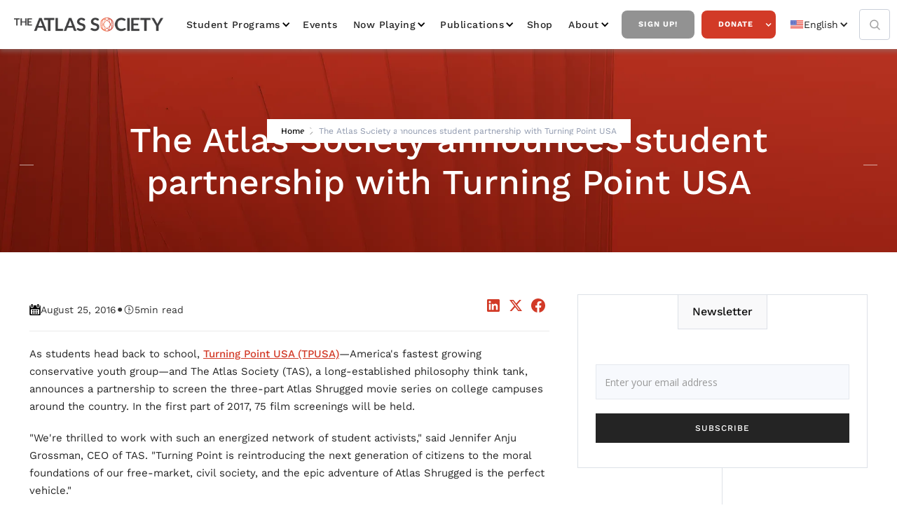

--- FILE ---
content_type: text/html
request_url: https://www.atlassociety.org/post/the-atlas-society-announces-student-partnership-with-turning-point-usa
body_size: 14436
content:
<!DOCTYPE html><!-- Last Published: Wed Jan 14 2026 17:30:34 GMT+0000 (Coordinated Universal Time) --><html data-wf-domain="www.atlassociety.org" data-wf-page="6227788fe765316550c8586b" data-wf-site="5e9494215713f67c21b33cab" lang="en-US" data-wf-collection="6227788fe765315de7c85915" data-wf-item-slug="the-atlas-society-announces-student-partnership-with-turning-point-usa"><head><meta charset="utf-8"/><title>The Atlas Society announces student partnership with Turning Point USA,  The Atlas Society | Ayn Rand, Objectivism, Atlas Shrugged</title><link rel="alternate" hrefLang="x-default" href="https://www.atlassociety.org/post/the-atlas-society-announces-student-partnership-with-turning-point-usa"/><link rel="alternate" hrefLang="en-US" href="https://www.atlassociety.org/post/the-atlas-society-announces-student-partnership-with-turning-point-usa"/><link rel="alternate" hrefLang="es" href="https://www.atlassociety.org/es/post/the-atlas-society-announces-student-partnership-with-turning-point-usa"/><link rel="alternate" hrefLang="pt" href="https://www.atlassociety.org/pt/post/the-atlas-society-announces-student-partnership-with-turning-point-usa"/><link rel="alternate" hrefLang="fr" href="https://www.atlassociety.org/fr/post/the-atlas-society-announces-student-partnership-with-turning-point-usa"/><link rel="alternate" hrefLang="de" href="https://www.atlassociety.org/de/post/the-atlas-society-announces-student-partnership-with-turning-point-usa"/><link rel="alternate" hrefLang="ar" href="https://www.atlassociety.org/ar/post/the-atlas-society-announces-student-partnership-with-turning-point-usa"/><meta content="As students head back to school, Turning Point USA (TPUSA)—America&#x27;s fastest growing conservative youth group—and The Atlas Society (TAS)..." name="description"/><meta content="The Atlas Society announces student partnership with Turning Point USA,  The Atlas Society | Ayn Rand, Objectivism, Atlas Shrugged" property="og:title"/><meta content="As students head back to school, Turning Point USA (TPUSA)—America&#x27;s fastest growing conservative youth group—and The Atlas Society (TAS)..." property="og:description"/><meta content="https://cdn.prod.website-files.com/5e94942247047e79b85db6b3/63b9aa81cfc084fc995d2129_5f05c02af0081e6aff8feacc-turning-point-copy.webp" property="og:image"/><meta content="The Atlas Society announces student partnership with Turning Point USA,  The Atlas Society | Ayn Rand, Objectivism, Atlas Shrugged" property="twitter:title"/><meta content="As students head back to school, Turning Point USA (TPUSA)—America&#x27;s fastest growing conservative youth group—and The Atlas Society (TAS)..." property="twitter:description"/><meta content="https://cdn.prod.website-files.com/5e94942247047e79b85db6b3/63b9aa81cfc084fc995d2129_5f05c02af0081e6aff8feacc-turning-point-copy.webp" property="twitter:image"/><meta property="og:type" content="website"/><meta content="summary_large_image" name="twitter:card"/><meta content="width=device-width, initial-scale=1" name="viewport"/><link href="https://cdn.prod.website-files.com/5e9494215713f67c21b33cab/css/the-atlas-society.webflow.shared.1dfa69178.min.css" rel="stylesheet" type="text/css" integrity="sha384-HfppF4soGbrKimPj43fNoPkBJs7YUphqK/q264UDlYELiL4BAuTuA4lGgEnxHeO7" crossorigin="anonymous"/><link href="https://fonts.googleapis.com" rel="preconnect"/><link href="https://fonts.gstatic.com" rel="preconnect" crossorigin="anonymous"/><script src="https://ajax.googleapis.com/ajax/libs/webfont/1.6.26/webfont.js" type="text/javascript"></script><script type="text/javascript">WebFont.load({  google: {    families: ["Open Sans:300,300italic,400,400italic,600,600italic,700,700italic,800,800italic","Montserrat:100,100italic,200,200italic,300,300italic,400,400italic,500,500italic,600,600italic,700,700italic,800,800italic,900,900italic","Lato:100,100italic,300,300italic,400,400italic,700,700italic,900,900italic"]  }});</script><script type="text/javascript">!function(o,c){var n=c.documentElement,t=" w-mod-";n.className+=t+"js",("ontouchstart"in o||o.DocumentTouch&&c instanceof DocumentTouch)&&(n.className+=t+"touch")}(window,document);</script><link href="https://cdn.prod.website-files.com/5e9494215713f67c21b33cab/5e94c2ebc73f8f065cc958f5_Fav%20Copy%2064.png" rel="shortcut icon" type="image/x-icon"/><link href="https://cdn.prod.website-files.com/5e9494215713f67c21b33cab/5e94c2ef8d9e676fb0caae48_Thumb%20Copy%2063.jpg" rel="apple-touch-icon"/><link href="https://www.atlassociety.org/post/the-atlas-society-announces-student-partnership-with-turning-point-usa" rel="canonical"/><script type="text/javascript">!function(f,b,e,v,n,t,s){if(f.fbq)return;n=f.fbq=function(){n.callMethod?n.callMethod.apply(n,arguments):n.queue.push(arguments)};if(!f._fbq)f._fbq=n;n.push=n;n.loaded=!0;n.version='2.0';n.agent='plwebflow';n.queue=[];t=b.createElement(e);t.async=!0;t.src=v;s=b.getElementsByTagName(e)[0];s.parentNode.insertBefore(t,s)}(window,document,'script','https://connect.facebook.net/en_US/fbevents.js');fbq('init', '2463781383788428');fbq('track', 'PageView');</script><!-- Google Tag Manager -->
<script>(function(w,d,s,l,i){w[l]=w[l]||[];w[l].push({'gtm.start':
new Date().getTime(),event:'gtm.js'});var f=d.getElementsByTagName(s)[0],
j=d.createElement(s),dl=l!='dataLayer'?'&l='+l:'';j.async=true;j.src=
'https://www.googletagmanager.com/gtm.js?id='+i+dl;f.parentNode.insertBefore(j,f);
})(window,document,'script','dataLayer','GTM-NRHTDW99');</script>
<!-- End Google Tag Manager -->

<!-- Google Tag Manager -->
<script>(function(w,d,s,l,i){w[l]=w[l]||[];w[l].push({'gtm.start':
new Date().getTime(),event:'gtm.js'});var f=d.getElementsByTagName(s)[0],
j=d.createElement(s),dl=l!='dataLayer'?'&l='+l:'';j.async=true;j.src=
'https://www.googletagmanager.com/gtm.js?id='+i+dl;f.parentNode.insertBefore(j,f);
})(window,document,'script','dataLayer','GTM-5BWKT7Q');</script>
<!-- End Google Tag Manager -->
  
  <!--zapier tracking paypal to google analytics-->
  <script type="text/javascript">
function _uGC(l,n,s) {
if (!l || l=="" || !n || n=="" || !s || s=="") return "-";
var i,i2,i3,c="-";
i=l.indexOf(n);
i3=n.indexOf("=")+1;
if (i > -1) {
i2=l.indexOf(s,i); if (i2 < 0) { i2=l.length; }
c=l.substring((i+i3),i2);
}
return c;
}
var uaGaCkVal= _uGC(document.cookie, '_ga=', ';');
var uaGaCkValArray= uaGaCkVal.split('.');
var uaUIDVal="";
var gacid="";
if(uaGaCkValArray.length==4) {
uaUIDVal=uaGaCkValArray[2] + "." + uaGaCkValArray[3];
gacid='=' + uaUIDVal.replace(/%2F/g,"-");
}
else {
uaUIDVal="";
gacid="";
}
var myNewValue = gacid;
</script>
  <!--end zapier tracking--> 

  <meta property="fb:app_id" content="238693879961118" />  

<meta name="google-site-verification" content="HGdt6wq7WVf8Nn4UjHGCCN1BcB9TN5B6sqdKdpZQrJc" />

<script type="text/javascript" async src="https://pm.geniusmonkey.com/gm.js?id=1028351271&z=1"></script>

<!-- Start AdRoll pixel -->
<script type="text/javascript">
    adroll_adv_id = "AD6TZNADWJDCPNDSH3BY5M";
    adroll_pix_id = "LEXPW4TOYJDS5AJHJVYQ6N";
    adroll_version = "2.0";

    (function(w, d, e, o, a) {
        w.__adroll_loaded = true;
        w.adroll = w.adroll || [];
        w.adroll.f = [ 'setProperties', 'identify', 'track' ];
        var roundtripUrl = "https://s.adroll.com/j/" + adroll_adv_id
                + "/roundtrip.js";
        for (a = 0; a < w.adroll.f.length; a++) {
            w.adroll[w.adroll.f[a]] = w.adroll[w.adroll.f[a]] || (function(n) {
                return function() {
                    w.adroll.push([ n, arguments ])
                }
            })(w.adroll.f[a])
        }

        e = d.createElement('script');
        o = d.getElementsByTagName('script')[0];
        e.async = 1;
        e.src = roundtripUrl;
        o.parentNode.insertBefore(e, o);
    })(window, document);
    adroll.track("pageView");
</script>
<!-- End AdRoll pixel -->

<link rel="stylesheet" href="https://use.typekit.net/fwd6mbz.css">
<style>
  .effra {
    font-family:"effra";
    font-style:normal;
    font-weight:400;
    font-stretch:normal;
  }
  .effra-italic {
    font-family:"effra";
    font-style:italic;
    font-weight:400;
    font-stretch:normal;
  }
  .effra-bold {
    font-family:"effra";
    font-style:normal;
    font-weight:700;
    font-stretch:normal;
  }
  .effra-bold-italic {
    font-family:"effra";
    font-style:italic;
    font-weight:700;
    font-stretch:normal;
  }
</style><!-- Flowbase Booster [Social Share] -->
<script src="https://cdn.jsdelivr.net/npm/@flowbase-co/boosters-social-share@1/dist/social-share.min.js" type="text/javascript"></script>

<script src="https://tools.refokus.com/time-to-read.js"></script>
</head><body><div class="nav-group-wrap"><div class="nav-atlas"><div data-collapse="medium" data-animation="default" data-duration="400" data-easing="ease" data-easing2="ease" role="banner" class="navbar-2 w-nav"><div class="nav"><div class="nav-wrapper w-container"><a href="/?r=0" class="brand-link w-nav-brand"><img src="https://cdn.prod.website-files.com/5e9494215713f67c21b33cab/5e94959f23b7f97d18ab25f1_atlas-logo.webp" width="229" alt="The Atlas Society Logo" loading="lazy"/></a><nav role="navigation" class="nav-menu-3 w-nav-menu"><div data-hover="true" data-delay="0" class="nav-dropdown w-dropdown"><div class="nav-link-2 dropdown w-dropdown-toggle"><div class="chevron-2 w-icon-dropdown-toggle"></div><div><a href="/student-programs" class="nav-drop-link">Student Programs</a></div></div><nav class="navigation-dropdown w-dropdown-list"><div class="dropdown-pointer"><div class="dropdown-wrapper"><a href="/galts-gulch-2026" class="dropdown-link link-03 w-inline-block"><div class="nav-content-wrap"><div class="dropdown-title">Galt&#x27;s Gulch</div></div></a><a href="/student-programs/bring-us-to-your-campus" class="dropdown-link link-03 w-inline-block"><div class="nav-content-wrap"><div class="dropdown-title">Bring Us to Your Campus</div></div></a><a href="/student-programs/atlas-intellectuals" class="dropdown-link link-03 w-inline-block"><div class="nav-content-wrap"><div class="dropdown-title">Atlas Intellectuals</div></div></a><a href="/student-programs/activism-kits" class="dropdown-link link-03 w-inline-block"><div class="nav-content-wrap"><div class="dropdown-title">Activism Kits</div></div></a></div><div class="pointer"></div></div></nav></div><a href="/events" class="nav-link-2">Events</a><div data-hover="true" data-delay="0" class="nav-dropdown w-dropdown"><div class="nav-link-2 dropdown w-dropdown-toggle"><div class="chevron-2 w-icon-dropdown-toggle"></div><div><a href="/media/now-playing" class="nav-drop-link">Now Playing</a></div></div><nav class="navigation-dropdown w-dropdown-list"><div class="dropdown-pointer"><div class="dropdown-wrapper"><a href="/media/now-playing" class="dropdown-link link-03 w-inline-block"><div class="nav-content-wrap"><div class="dropdown-title">All Videos</div></div></a><div class="w-dyn-list"><div role="list" class="w-dyn-items"><div role="listitem" class="w-dyn-item"><a href="/video-series/ai-animated-videos" class="dropdown-link link-03 w-inline-block"><div class="nav-content-wrap"><div class="dropdown-title">AI Animated Videos</div></div></a></div><div role="listitem" class="w-dyn-item"><a href="/video-series/anthem-the-animated-series" class="dropdown-link link-03 w-inline-block"><div class="nav-content-wrap"><div class="dropdown-title">ANTHEM: The Series</div></div></a></div><div role="listitem" class="w-dyn-item"><a href="/video-series/atlas-society-events" class="dropdown-link link-03 w-inline-block"><div class="nav-content-wrap"><div class="dropdown-title">Atlas Society Events</div></div></a></div><div role="listitem" class="w-dyn-item"><a href="/video-series/draw-my-life" class="dropdown-link link-03 w-inline-block"><div class="nav-content-wrap"><div class="dropdown-title">Draw My Life</div></div></a></div><div role="listitem" class="w-dyn-item"><a href="/video-series/instagram-videos" class="dropdown-link link-03 w-inline-block"><div class="nav-content-wrap"><div class="dropdown-title">Instagram Videos</div></div></a></div><div role="listitem" class="w-dyn-item"><a href="/video-series/objectiviely-speaking" class="dropdown-link link-03 w-inline-block"><div class="nav-content-wrap"><div class="dropdown-title">Objectively Speaking</div></div></a></div><div role="listitem" class="w-dyn-item"><a href="/video-series/graphic-novels" class="dropdown-link link-03 w-inline-block"><div class="nav-content-wrap"><div class="dropdown-title">RED PAWN: The Animated Series</div></div></a></div><div role="listitem" class="w-dyn-item"><a href="/video-series/the-atlas-society-presents-in-spanish" class="dropdown-link link-03 w-inline-block"><div class="nav-content-wrap"><div class="dropdown-title">Videos en Español</div></div></a></div></div></div><a href="/media/podcasts" class="dropdown-link link-03 w-inline-block"><div class="nav-content-wrap"><div class="dropdown-title">Podcasts</div></div></a></div><div class="pointer"></div></div></nav></div><div data-hover="true" data-delay="0" class="nav-dropdown w-dropdown"><div class="nav-link-2 dropdown w-dropdown-toggle"><div class="chevron-2 w-icon-dropdown-toggle"></div><div>Publications</div></div><nav class="navigation-dropdown w-dropdown-list"><div class="dropdown-pointer"><div class="dropdown-wrapper"><a href="/shop/books" class="dropdown-link link-03 w-inline-block"><div class="nav-content-wrap"><div class="dropdown-title">Books</div></div></a><a href="/media/all-posts" class="dropdown-link link-03 w-inline-block"><div class="nav-content-wrap"><div class="dropdown-title">Commentary</div></div></a></div><div class="pointer"></div></div></nav></div><a href="https://shop.atlassociety.org/" data-w-id="419448e0-09bd-95f5-2407-d5d4f67cf943" target="_blank" class="nav-link-2">Shop</a><div data-hover="true" data-delay="0" class="nav-dropdown w-dropdown"><div class="nav-link-2 dropdown w-dropdown-toggle"><div class="chevron-2 w-icon-dropdown-toggle"></div><div>about</div></div><nav class="navigation-dropdown w-dropdown-list"><div class="dropdown-pointer"><div class="dropdown-wrapper"><a href="/about" class="dropdown-link link-03 w-inline-block"><div class="nav-content-wrap"><div class="dropdown-title">Who is the Atlas Society?</div></div></a><a href="/about/staff" class="dropdown-link link-03 w-inline-block"><div class="nav-content-wrap"><div class="dropdown-title">Staff</div></div></a><a href="/about/scholars-fellows" class="dropdown-link link-03 w-inline-block"><div class="nav-content-wrap"><div class="dropdown-title">Scholars &amp; Fellows</div></div></a><a href="/about/trustees" class="dropdown-link link-03 w-inline-block"><div class="nav-content-wrap"><div class="dropdown-title">Trustees</div></div></a><a href="/about/atlas-society-international" class="dropdown-link link-03 w-inline-block"><div class="nav-content-wrap"><div class="dropdown-title">Atlas Society International</div></div></a><a href="/about/philosophy-qa" class="dropdown-link link-03 w-inline-block"><div class="nav-content-wrap"><div class="dropdown-title">Philosophy Q&amp;A</div></div></a></div><div class="pointer"></div></div></nav></div><a href="/get-updates" data-w-id="419448e0-09bd-95f5-2407-d5d4f67cf947" class="nav-button inverse">Sign Up!</a><div data-hover="true" data-delay="0" class="w-dropdown"><div class="nav-button w-dropdown-toggle"><div class="white-icon w-icon-dropdown-toggle"></div><div><a href="/donate" class="nav-drop-link white-text">Donate</a></div></div><nav class="navigation-dropdown w-dropdown-list"><div class="dropdown-pointer"><div class="dropdown-wrapper"><a href="/donate" class="dropdown-link link-03 w-inline-block"><div class="nav-content-wrap"><div class="dropdown-title">Donate Online &amp; Information About <br/>Giving</div></div></a><a href="https://stockdonator.com/stock-information/?oid=c5fe77" target="_blank" class="dropdown-link link-03 w-inline-block"><div class="nav-content-wrap"><div class="dropdown-title">Donate Stock Gifts</div></div></a><a href="/other-ways-to-donate" class="dropdown-link link-03 w-inline-block"><div class="nav-content-wrap"><div class="dropdown-title">Donate Crypto &amp; through your DAF </div></div></a><a href="/legacy" class="dropdown-link link-03 hide w-inline-block"><div class="icon-square"><img sizes="100vw" srcset="https://cdn.prod.website-files.com/5e9494215713f67c21b33cab/609ae40e3995688bc5f1fa0a_noun_give_3364926%20(1)-p-500.webp 500w, https://cdn.prod.website-files.com/5e9494215713f67c21b33cab/609ae40e3995688bc5f1fa0a_noun_give_3364926%20(1).webp 838w" alt="White outline of an open hand with a heart shape above it on a black background." src="https://cdn.prod.website-files.com/5e9494215713f67c21b33cab/609ae40e3995688bc5f1fa0a_noun_give_3364926%20(1).webp" class="icon-2"/></div><div class="nav-content-wrap"><div class="dropdown-title">The Atlas Legacy Society</div></div></a></div><div class="pointer"></div></div><div class="dropdown-pointer"><div class="dropdown-wrapper"><a href="/legacy" class="dropdown-link link-03 w-inline-block"><div class="nav-content-wrap"><div class="dropdown-title">The Atlas Legacy Society</div></div></a><a href="/legacy" class="dropdown-link link-03 hide w-inline-block"><div class="icon-square"><img sizes="100vw" srcset="https://cdn.prod.website-files.com/5e9494215713f67c21b33cab/609ae40e3995688bc5f1fa0a_noun_give_3364926%20(1)-p-500.webp 500w, https://cdn.prod.website-files.com/5e9494215713f67c21b33cab/609ae40e3995688bc5f1fa0a_noun_give_3364926%20(1).webp 838w" alt="White outline of an open hand with a heart shape above it on a black background." src="https://cdn.prod.website-files.com/5e9494215713f67c21b33cab/609ae40e3995688bc5f1fa0a_noun_give_3364926%20(1).webp" class="icon-2"/></div><div class="nav-content-wrap"><div class="dropdown-title">The Atlas Legacy Society</div></div></a></div><div class="pointer"></div></div></nav></div><div class="w-locales-list"><div data-hover="false" data-delay="0" class="w-dropdown"><div class="locale_dropdown w-dropdown-toggle"><div class="icon-3 w-icon-dropdown-toggle"></div><div class="locale_flex"><img src="https://cdn.prod.website-files.com/5e9494215713f67c21b33cab/6690431f3db3191eb6bb2990_icons8-usa-48.png" loading="lazy" alt="United States flag icon with 13 red and white stripes and 50 white stars on a blue field." class="locale_image"/><div>English</div></div></div><nav class="nav_drop-list w-dropdown-list"><div role="list" class="w-locales-items"><div role="listitem" class="locale w-locales-item"><img src="https://cdn.prod.website-files.com/5e9494215713f67c21b33cab/6690431f3db3191eb6bb2990_icons8-usa-48.png" loading="lazy" alt="English" class="locale_image"/><a hreflang="en-US" href="/post/the-atlas-society-announces-student-partnership-with-turning-point-usa" aria-current="page" class="locale-link w--current">English</a></div><div role="listitem" class="locale w-locales-item"><img src="https://cdn.prod.website-files.com/5e9494215713f67c21b33cab/669043082b61ec6bf50f91da_icons8-spanish-flag-48.png" loading="lazy" alt="Spanish" class="locale_image"/><a hreflang="es" href="/es/post/the-atlas-society-announces-student-partnership-with-turning-point-usa" class="locale-link">Spanish</a></div><div role="listitem" class="locale w-locales-item"><img src="https://cdn.prod.website-files.com/5e9494215713f67c21b33cab/66904373ecd121357149c0cc_icons8-portugal-48.avif" loading="lazy" alt="Portuguese" class="locale_image"/><a hreflang="pt" href="/pt/post/the-atlas-society-announces-student-partnership-with-turning-point-usa" class="locale-link">Portuguese</a></div><div role="listitem" class="locale w-locales-item"><img src="https://cdn.prod.website-files.com/5e9494215713f67c21b33cab/669043946b0b74e83bb02fc7_icons8-france-48.png" loading="lazy" alt="French" class="locale_image"/><a hreflang="fr" href="/fr/post/the-atlas-society-announces-student-partnership-with-turning-point-usa" class="locale-link">French</a></div><div role="listitem" class="locale w-locales-item"><img src="https://cdn.prod.website-files.com/5e9494215713f67c21b33cab/669043b5ea139e0dd584fac6_icons8-germany-flag-48.png" loading="lazy" alt="German" class="locale_image"/><a hreflang="de" href="/de/post/the-atlas-society-announces-student-partnership-with-turning-point-usa" class="locale-link">German</a></div><div role="listitem" class="locale w-locales-item"><img src="https://cdn.prod.website-files.com/5e9494215713f67c21b33cab/66904411849ac9fcb8d52e43_icons8-united-arab-emirates-48.png" loading="lazy" alt="Arabic" class="locale_image"/><a hreflang="ar" href="/ar/post/the-atlas-society-announces-student-partnership-with-turning-point-usa" class="locale-link">Arabic</a></div></div></nav></div></div></nav><form action="/search" class="search w-form"><input class="search-input w-input" maxlength="256" name="query" placeholder="Search…" type="search" id="search" required=""/><input type="submit" class="search-button w-button" value="Search"/></form><a href="/search" class="search-link w-inline-block"><img src="https://cdn.prod.website-files.com/5e9494215713f67c21b33cab/5e94942247047eead45db6f6_magnifying-glass.webp" loading="lazy" width="Auto" alt="Black magnifying glass icon with a circular handle and lens."/></a><div class="menu-button-2 w-nav-button"><div class="w-icon-nav-menu"></div></div></div><div data-w-id="419448e0-09bd-95f5-2407-d5d4f67cf9c0" class="page-overlay"></div><div class="popwrap"><div class="innerpop"><img src="https://cdn.prod.website-files.com/5e9494215713f67c21b33cab/5e94959f23b7f97d18ab25f1_atlas-logo.webp" width="229" alt="The Atlas Society Logo"/><h2>Join Our Newsletter!</h2><div class="contact-content fresh-updates popv"><div class="form-block-contact"><div class="w-form"><form id="wf-form-Get-Updates-Subscribe" name="wf-form-Get-Updates-Subscribe" data-name="Get Updates Subscribe" method="get" class="left-form" data-wf-page-id="6227788fe765316550c8586b" data-wf-element-id="afe0ef7d-a312-b66a-f70f-f9d01f14af73" data-turnstile-sitekey="0x4AAAAAAAQTptj2So4dx43e"><div class="w-layout-grid grid-contact"><div id="w-node-afe0ef7d-a312-b66a-f70f-f9d01f14af75-f67cf927" class="w-clearfix"><label for="Email-5" class="field-label-alternative contact-us-field gray">Email:</label><input class="text-field-blog-sidebar nmw w-input" maxlength="256" name="Email" data-name="Email" placeholder="Email" type="email" id="Email-5" required=""/></div><div class="w-clearfix"><label for="First-Name" class="field-label-alternative contact-us-field gray">First Name:</label><input class="text-field-blog-sidebar nmw w-input" maxlength="256" name="First-Name" data-name="First Name" placeholder="Enter your first name" type="text" id="First-Name" required=""/></div><div class="w-clearfix"><label for="Last-Name" class="field-label-alternative contact-us-field gray">Last Name:</label><input class="text-field-blog-sidebar nmw w-input" maxlength="256" name="Last-Name" data-name="Last Name" placeholder="Enter your last name" type="text" id="Last-Name" required=""/></div><input type="submit" data-wait="Please wait..." id="w-node-afe0ef7d-a312-b66a-f70f-f9d01f14af81-f67cf927" class="cta-button blue full w-button" value="SEND"/></div><div class="center-button-block"></div></form><div class="success-message w-form-done"><div>Thank you! Your submission has been received!</div></div><div class="error-message-second w-form-fail"><div>Oops! Something went wrong while submitting the form</div></div></div></div></div><div data-w-id="7f6d6f5b-c26c-a9b9-02f7-ad9f49fe406b" class="xblock">X</div></div></div></div></div></div></div><div class="page_wrapper"><div class="page-section background-image blog-header"><div class="hero-section-overlay"></div><div class="header-page"><a href="/?r=0" class="back-home-link">Home</a><img src="https://cdn.prod.website-files.com/5e9494215713f67c21b33cab/5e94942247047e704e5db773_next.png" alt="" class="header-icon"/><a href="/student-programs" class="back-home-link w-condition-invisible">Education</a><img src="https://cdn.prod.website-files.com/5e9494215713f67c21b33cab/5e94942247047e704e5db773_next.png" alt="" class="header-icon w-condition-invisible"/><a href="#" class="back-home-link w-condition-invisible">Atlas University</a><img src="https://cdn.prod.website-files.com/5e9494215713f67c21b33cab/5e94942247047e704e5db773_next.png" alt="" class="header-icon w-condition-invisible"/><div class="w-dyn-list"><div class="empty w-dyn-empty"><div>No items found.</div></div></div><img src="https://cdn.prod.website-files.com/5e9494215713f67c21b33cab/5e94942247047e704e5db773_next.png" alt="" class="header-icon w-condition-invisible"/><div class="gray">The Atlas Society announces student partnership with Turning Point USA</div></div><div class="container-wrapper"><div class="div-content section-name"><div class="tittle-line light"></div><h1 class="page-title">The Atlas Society announces student partnership with Turning Point USA</h1><div class="tittle-line light"></div></div></div></div><div class="section"><div class="container-wrapper"><div class="blog-and-sidebar full"><div class="right-collection-wrapper full"><div><div class="blog-post-header1_title-wrapper"><div class="margin-top margin-large"><div class="blog-post-header1_content-top"><div class="blog-post-header1_author-wrapper"><div class="blog-post-header1_author-image-wrapper w-condition-invisible"><img loading="lazy" src="https://cdn.prod.website-files.com/5e9494215713f67c21b33cab/664cd6696f2581ae97e7622c_6191a88a1c0e39463c2bf022_placeholder-image.svg" alt="" class="blog-post-header1_author-image w-dyn-bind-empty"/></div><div class="blog-post-header1_author-text"><div class="text-weight-semibold w-dyn-bind-empty"></div><div class="margin-top margin-tiny"><div class="blog-post-header1_date-wrapper"><img src="https://cdn.prod.website-files.com/5e9494215713f67c21b33cab/5e94942247047e7e5a5db6e2_calendar.png" width="14" alt="" class="icon-1x1-xxsmall"/><div class="text-size-small">August 25, 2016</div><div class="blog-post-header1_text-divider">•</div><img src="https://cdn.prod.website-files.com/5e9494215713f67c21b33cab/5e94942247047eb9765db6cc_icons8-time.svg" width="18" alt="" class="icon-1x1-xxsmall"/><div time-to-read=".c-rich-content" class="text-size-small">5</div><div class="text-size-small">min read</div></div></div></div></div><div class="w-layout-grid blog-post-header1_share"><a fb-social-type="linkedin" fb-social="true" href="#" class="blog-post-header1_social-link w-inline-block"><div class="icon-embed-xsmall-2 w-embed"><svg width="100%" height="100%" viewBox="0 0 24 24" fill="none" xmlns="http://www.w3.org/2000/svg">
<path fill-rule="evenodd" clip-rule="evenodd" d="M4.5 3C3.67157 3 3 3.67157 3 4.5V19.5C3 20.3284 3.67157 21 4.5 21H19.5C20.3284 21 21 20.3284 21 19.5V4.5C21 3.67157 20.3284 3 19.5 3H4.5ZM8.52076 7.00272C8.52639 7.95897 7.81061 8.54819 6.96123 8.54397C6.16107 8.53975 5.46357 7.90272 5.46779 7.00413C5.47201 6.15897 6.13998 5.47975 7.00764 5.49944C7.88795 5.51913 8.52639 6.1646 8.52076 7.00272ZM12.2797 9.76176H9.75971H9.7583V18.3216H12.4217V18.1219C12.4217 17.742 12.4214 17.362 12.4211 16.9819V16.9818V16.9816V16.9815V16.9812C12.4203 15.9674 12.4194 14.9532 12.4246 13.9397C12.426 13.6936 12.4372 13.4377 12.5005 13.2028C12.7381 12.3253 13.5271 11.7586 14.4074 11.8979C14.9727 11.9864 15.3467 12.3141 15.5042 12.8471C15.6013 13.1803 15.6449 13.5389 15.6491 13.8863C15.6605 14.9339 15.6589 15.9815 15.6573 17.0292V17.0294C15.6567 17.3992 15.6561 17.769 15.6561 18.1388V18.3202H18.328V18.1149C18.328 17.6629 18.3278 17.211 18.3275 16.7591V16.759V16.7588C18.327 15.6293 18.3264 14.5001 18.3294 13.3702C18.3308 12.8597 18.276 12.3563 18.1508 11.8627C17.9638 11.1286 17.5771 10.5211 16.9485 10.0824C16.5027 9.77019 16.0133 9.5691 15.4663 9.5466C15.404 9.54401 15.3412 9.54062 15.2781 9.53721L15.2781 9.53721L15.2781 9.53721C14.9984 9.52209 14.7141 9.50673 14.4467 9.56066C13.6817 9.71394 13.0096 10.0641 12.5019 10.6814C12.4429 10.7522 12.3852 10.8241 12.2991 10.9314L12.2991 10.9315L12.2797 10.9557V9.76176ZM5.68164 18.3244H8.33242V9.76733H5.68164V18.3244Z" fill="CurrentColor"/>
</svg></div></a><a fb-social-type="twitter" fb-social="true" href="#" class="blog-post-header1_social-link w-inline-block"><div class="icon-embed-xsmall-2 w-embed"><svg width="100%" height="100%" viewBox="0 0 24 24" fill="none" xmlns="http://www.w3.org/2000/svg">
<path d="M17.1761 4H19.9362L13.9061 10.7774L21 20H15.4456L11.0951 14.4066L6.11723 20H3.35544L9.80517 12.7508L3 4H8.69545L12.6279 9.11262L17.1761 4ZM16.2073 18.3754H17.7368L7.86441 5.53928H6.2232L16.2073 18.3754Z" fill="CurrentColor"/>
</svg></div></a><a fb-social-type="facebook" fb-social="true" href="#" class="blog-post-header1_social-link w-inline-block"><div class="icon-embed-xsmall-2 w-embed"><svg width="100%" height="100%" viewBox="0 0 24 24" fill="none" xmlns="http://www.w3.org/2000/svg">
<path d="M22 12.0611C22 6.50451 17.5229 2 12 2C6.47715 2 2 6.50451 2 12.0611C2 17.0828 5.65684 21.2452 10.4375 22V14.9694H7.89844V12.0611H10.4375V9.84452C10.4375 7.32296 11.9305 5.93012 14.2146 5.93012C15.3088 5.93012 16.4531 6.12663 16.4531 6.12663V8.60261H15.1922C13.95 8.60261 13.5625 9.37822 13.5625 10.1739V12.0611H16.3359L15.8926 14.9694H13.5625V22C18.3432 21.2452 22 17.083 22 12.0611Z" fill="CurrentColor"/>
</svg></div></a></div></div></div></div><div class="divider"></div><div class="audio-block w-condition-invisible"><div class="blog-audio w-dyn-bind-empty w-richtext"></div><div class="divider"></div></div><div class="c-rich-content w-richtext"><p>As students head back to school, <a href="https://atlassociety.org/about-us/about-us-archive/6085-the-atlas-society-announces-student-partnership-with-turning-point-usa" target="_blank">Turning Point USA (TPUSA)</a>—America&#x27;s fastest growing conservative youth group—and The Atlas Society (TAS), a long-established philosophy think tank, announces a partnership to screen the three-part Atlas Shrugged movie series on college campuses around the country. In the first part of 2017, 75 film screenings will be held. </p><p>&quot;We&#x27;re thrilled to work with such an energized network of student activists,&quot; said Jennifer Anju Grossman, CEO of TAS. &quot;Turning Point is reintroducing the next generation of citizens to the moral foundations of our free-market, civil society, and the epic adventure of Atlas Shrugged is the perfect vehicle.&quot;<br/><br/></p><figure style="max-width:1439px" class="w-richtext-align-fullwidth w-richtext-figure-type-image"><div><img src="https://cdn.prod.website-files.com/5e94942247047e79b85db6b3/5f05bf8ba8f27f75f65d0fc8_turning-point_copy.jpeg" alt="turning point copy"/></div></figure><p><br/>With its 300 chapters nationwide and over 700 additional on-campus partner organizations, TPUSA is an up-and-coming force to be reckoned with in education and campus politics. Through this partnership, TPUSA will identify and help organize campus screenings of the Atlas Shrugged trilogy, produced by TAS board member John Aglialoro. The Atlas Society will provide copies of the film, and supply speakers to talk about the making of the film, and the literature and ideas that inspired it.</p><figure style="max-width:788px" class="w-richtext-align-fullwidth w-richtext-figure-type-image"><div><img src="https://cdn.prod.website-files.com/5e94942247047e79b85db6b3/5f05bf8b583e22d51d517c48_charlie-kirk-turning-point-usa-atlas-society-partnership.png" alt="charlie kirk turning point usa atlas society partnership"/></div></figure><p>Charlie Kirk, who founded TPUSA in 2012, cheered the new co-initiative: &quot;The Atlas Society is an organization that knows how to communicate creatively with students to market the ideas of freedom. For Turning Point, it&#x27;s a natural fit.&quot;</p><p>Both TAS and TPUSA have similar missions: to identify, educate, train, and equip students to embrace the principles of individual responsibility, reason, free markets, and limited government.</p><p>&quot;This is just the beginning,&quot; said Grossman. &quot;We look forward to working with Turning Point to promote our other liberty-oriented projects, such as the Atlas Art Contest and our Draw My Life series, at their conferences, including the Young Women&#x27;s Leadership Summit, High School Activist Conference, and Young Latino&#x27;s Leadership Conference.&quot;</p><p>For twenty-five years, The Atlas Society has promoted the core values of Objectivism—reason, achievement, and ethical self-interest. These values are the moral foundation for political liberty and for personal happiness.</p><p>&quot;At the Atlas Society,” said Jay Lapeyre, Chairman of the Board, “we don&#x27;t preach to the converted. This partnership is precisely the kind of project we need to bring Ayn Rand&#x27;s revolutionary vision to fresh eyes, in unconventional ways.&quot;</p><p>‍</p></div><div class="divider"></div><div class="w-layout-hflex flex-horizontal is-author w-condition-invisible"><img loading="lazy" alt="" src="" class="author_image w-dyn-bind-empty"/><div class="w-layout-vflex flex-vertical is-author"><div class="blog-title">About the author:</div><a href="#" class="author_link w-dyn-bind-empty"></a><div class="w-dyn-bind-empty w-richtext"></div></div></div><div class="button-wrapper blog w-condition-invisible"><a href="/about" class="button-primary no-pad w-dyn-bind-empty w-button"></a></div><div class="disqus w-embed w-script"><div id="disqus_thread"></div>
<script>
    /**
    *  RECOMMENDED CONFIGURATION VARIABLES: EDIT AND UNCOMMENT THE SECTION BELOW TO INSERT DYNAMIC VALUES FROM YOUR PLATFORM OR CMS.
    *  LEARN WHY DEFINING THESE VARIABLES IS IMPORTANT: https://disqus.com/admin/universalcode/#configuration-variables    */
    /*
    var disqus_config = function () {
    this.page.url = PAGE_URL;  // Replace PAGE_URL with your page's canonical URL variable
    this.page.identifier = PAGE_IDENTIFIER; // Replace PAGE_IDENTIFIER with your page's unique identifier variable
    };
    */
    (function() { // DON'T EDIT BELOW THIS LINE
    var d = document, s = d.createElement('script');
    s.src = 'https://the-atlas-society.disqus.com/embed.js';
    s.setAttribute('data-timestamp', +new Date());
    (d.head || d.body).appendChild(s);
    })();
</script>
<noscript>Please enable JavaScript to view the <a href="https://disqus.com/?ref_noscript">comments powered by Disqus.</a></noscript></div><div class="divider"></div><div class="blog-bottom-info padding-bottom w-condition-invisible"><img src="https://cdn.prod.website-files.com/5e9494215713f67c21b33cab/5e94942247047e27345db6e0_tag%20(1).png" width="16" alt="" class="icon-blog"/><div class="w-dyn-list"><div class="w-dyn-empty"><div>No items found.</div></div></div></div></div></div><div class="sidebar left single"><div data-w-id="24de6228-ab19-590e-0da9-8b09e71e188e" class="sidebar-block"><div class="icon-header padding-bottom"><h2 class="sidebar-header">Newsletter<br/></h2></div><div class="subscribe-block sidebar"><div class="form-block w-form"><form id="wf-form-Generic-Subscribe-Form" name="wf-form-Generic-Subscribe-Form" data-name="Generic Subscribe Form" method="get" class="form w-clearfix" data-wf-page-id="6227788fe765316550c8586b" data-wf-element-id="24de6228-ab19-590e-0da9-8b09e71e1895" data-turnstile-sitekey="0x4AAAAAAAQTptj2So4dx43e"><input class="text-field-blog-sidebar center auto w-input" maxlength="256" name="Email" data-name="Email" placeholder="Enter your email address" type="text" id="Email-3" required=""/><input type="submit" data-wait="Please wait..." class="button-alternative general full w-button" value="Subscribe"/></form><div class="sucess-mesage w-form-done"><div>Thank you! Your submission has been received!</div></div><div class="error-message w-form-fail"><div>Oops! Something went wrong while submitting the form.</div></div></div></div></div><div class="divider-line vertically"></div><div class="sidebar-block"><div class="icon-header padding-bottom"><h2 class="sidebar-header">Authors<br/></h2></div><div class="w-dyn-list"><div role="list" class="w-dyn-items w-row"><div role="listitem" class="collection-item full auto tags w-dyn-item w-col w-col-6"><a href="/staff-trustees-and-authors/dr-richard-m-salsman" class="category-link">Richard M. Salsman Ph.D.</a></div><div role="listitem" class="collection-item full auto tags w-dyn-item w-col w-col-6"><a href="/staff-trustees-and-authors/jeffrey-a-tucker" class="category-link">Jeffrey A. Tucker</a></div><div role="listitem" class="collection-item full auto tags w-dyn-item w-col w-col-6"><a href="/staff-trustees-and-authors/aaron-tao" class="category-link">Aaron Tao</a></div><div role="listitem" class="collection-item full auto tags w-dyn-item w-col w-col-6"><a href="/staff-trustees-and-authors/jennifer-a-grossman" class="category-link">Jennifer A. Grossman</a></div><div role="listitem" class="collection-item full auto tags w-dyn-item w-col w-col-6"><a href="/staff-trustees-and-authors/david-kelley" class="category-link">David Kelley Ph.D</a></div><div role="listitem" class="collection-item full auto tags w-dyn-item w-col w-col-6"><a href="/staff-trustees-and-authors/stephen-hicks" class="category-link">Stephen Hicks Ph.D.</a></div></div></div></div><div class="divider-line vertically"></div><div data-w-id="55d57d50-3dd3-75f3-6929-06bde3ad9edf" class="sidebar-block"><div class="icon-header padding-bottom"><h2 class="sidebar-header">Categories<br/></h2></div><div class="w-dyn-list"><div role="list" class="w-dyn-items w-row"><div role="listitem" class="collection-item full auto tags w-dyn-item w-col w-col-6"><a href="/category/commentary" class="category-link">Commentary</a></div><div role="listitem" class="collection-item full auto tags w-dyn-item w-col w-col-6"><a href="/category/philosophy" class="category-link">Philosophy</a></div><div role="listitem" class="collection-item full auto tags w-dyn-item w-col w-col-6"><a href="/category/politics" class="category-link">Politics</a></div><div role="listitem" class="collection-item full auto tags w-dyn-item w-col w-col-6"><a href="/category/culture" class="category-link">Culture</a></div><div role="listitem" class="collection-item full auto tags w-dyn-item w-col w-col-6"><a href="/category/current-events" class="category-link">Current Events</a></div><div role="listitem" class="collection-item full auto tags w-dyn-item w-col w-col-6"><a href="/category/ayn-rand" class="category-link">Ayn Rand</a></div><div role="listitem" class="collection-item full auto tags w-dyn-item w-col w-col-6"><a href="/category/personal-life" class="category-link">Personal Life</a></div></div></div><div class="div-block-new"></div></div></div></div></div></div><div class="section in-half"><div class="div-wrapper-related half-section"><div class="collection-list-related w-dyn-list"><div role="list" class="w-dyn-items"><div role="listitem" class="w-dyn-item"><a href="/post/objective-reality-atlas-university" class="link-to-blog w-inline-block"><div data-w-id="06510e6a-857c-8d45-d390-2f3f7d3f028b" style="background-image:url(&quot;https://cdn.prod.website-files.com/5e94942247047e79b85db6b3/63b909f00f5b7880234b0249_5f020632b01d2626a6916a07-atlas-about-us-philosophy.webp&quot;)" class="half-side"><div class="half-side-info right"><div class="image-second"></div><div class="right-align"><div class="small-text">David Kelley Ph.D</div><h3 class="post-title">Objective Reality | Atlas University</h3></div></div><div class="overlay-half-side"></div><div class="post-overlay"></div></div></a></div></div></div></div><div class="div-wrapper-related half-section"><div class="collection-list-wrapper-related w-dyn-list"><div role="list" class="w-dyn-items"><div role="listitem" class="w-dyn-item"><a href="/post/why-we-give-gifts" class="link-to-blog w-inline-block"><div data-w-id="06510e6a-857c-8d45-d390-2f3f7d3f029c" style="background-image:url(&quot;https://cdn.prod.website-files.com/5e94942247047e79b85db6b3/63b909f00f5b7880234b0249_5f020632b01d2626a6916a07-atlas-about-us-philosophy.webp&quot;)" class="half-side rght"><div class="half-side-info left"><div class="div-block-post right"><div class="small-text w-dyn-bind-empty"></div><h3 class="post-title">Why We Give Gifts</h3></div><div class="image-second second"></div></div><div class="overlay-half-side"></div><div class="post-overlay"></div></div></a></div></div></div></div></div><footer class="footer-section"><div class="container-wrapper footer"><div class="columns-2 w-row"><div class="column footer w-col w-col-3"><div class="about-content"><div class="div-content section-name left logofoot"><div class="wrapper-line-tittle"><img src="https://cdn.prod.website-files.com/5e9494215713f67c21b33cab/5ea1ba1c06d5f8f5a227235b_atlas.png" width="180" alt="The Atlas Society" loading="lazy"/></div><div class="button-wrapper"></div></div><p class="white-paragraph footeradress">1038 Miwok Dr<br/>Lodi, CA 95240</p><p class="white-paragraph"><a href="#" class="white-link">editor@atlassociety.org</a></p></div></div><div class="w-col w-col-9"><div class="footer-flex-links"><p class="footer-link"><a href="/donate" class="white-link">Donate</a></p><p class="footer-link"><a href="/student-programs" class="white-link">Student Programs</a></p><p class="footer-link"><a href="/events" class="white-link">Events</a></p><p class="footer-link"><a href="/media/now-playing" class="white-link">Now Playing</a></p><p class="footer-link"><a href="/media/all-posts" class="white-link">Commentary</a></p><p class="footer-link"><a href="/about/philosophy-qa" class="white-link">Philosophy Q&amp;A</a></p><p class="footer-link"><a href="/shop/books" class="white-link">Books</a></p><p class="footer-link"><a href="https://shop.atlassociety.org/" target="_blank" class="white-link">Store</a></p><p class="footer-link"><a href="/contact-us" class="white-link">Contact Us</a></p><p class="footer-link"><a href="/privacy-notice" class="white-link">Privacy Notice</a></p><p class="footer-link"><a href="/most-recent-990-filed" class="white-link">Most Recent 990 Filed</a></p></div></div></div></div><div class="footer-notes white"><div class="footer-bottom"><div class="container-template w-container"><div class="footer-row w-row"><div class="w-col w-col-4"><div class="copyright left"><div class="copyright-text-second w-embed w-script">Copyright <script>new Date().getFullYear()>2015&&document.write(new Date().getFullYear());</script> The Atlas Society &#169; All RIghts Reserved.</div></div></div><div class="column-4 w-col w-col-4"><div class="top-nav-content-block social social-block"><a href="https://www.facebook.com/AtlasSociety/" target="_blank" class="top-social-block second-version footer w-inline-block w-clearfix"><img src="https://cdn.prod.website-files.com/5e9494215713f67c21b33cab/5e94942247047e2a895db72e_icons8-facebook-f-filled.svg" width="32" alt="" class="top-nav-icon"/></a><a href="https://www.youtube.com/user/TheAtlasSociety" target="_blank" class="top-social-block second-version footer w-inline-block w-clearfix"><img src="https://cdn.prod.website-files.com/5e9494215713f67c21b33cab/5ea2df63b6a15efed1612ae3_unnamed.png" width="32" alt="" class="top-nav-icon"/></a><a href="https://twitter.com/theatlassociety" target="_blank" class="top-social-block second-version footer w-inline-block w-clearfix"><img src="https://cdn.prod.website-files.com/5e9494215713f67c21b33cab/6547a467636d8d2153ab0729_Mask%20group%20(17).avif" width="32" alt="A black and white checkered pattern is shown" class="top-nav-icon"/></a><a href="https://www.instagram.com/atlassociety/" target="_blank" class="top-social-block second-version footer w-inline-block w-clearfix"><img src="https://cdn.prod.website-files.com/5e9494215713f67c21b33cab/5e94942247047e20ed5db72f_icons8-instagram-96.png" width="32" alt="" class="top-nav-icon"/></a><a href="https://www.linkedin.com/company/the-atlas-society/" target="_blank" class="top-social-block second-version footer w-inline-block w-clearfix"><img src="https://cdn.prod.website-files.com/5e9494215713f67c21b33cab/60d1e1beed3c1474771b955a_linkedin%20(1).avif" width="32" alt="Linkedin Social Media Icon" class="top-nav-icon smaller home"/></a><a href="https://www.tiktok.com/@atlassociety?lang=en" target="_blank" class="top-social-block second-version footer w-inline-block w-clearfix"><img src="https://cdn.prod.website-files.com/5e9494215713f67c21b33cab/60d1e35540aeb543f12470b3_tiktok%20(1).avif" width="32" alt="Tik Tok Social Media Icon" class="top-nav-icon smaller home"/></a></div></div><div class="column-4 w-col w-col-4"><div class="footer_logos"><div class="htmll w-embed"><a href="https://api.accredible.com/v1/frontend/credential_website_embed_image/badge/134977876" target="_blank">
    <img src="https://api.accredible.com/v1/frontend/credential_website_embed_image/badge/134977876" load=lazy alt="CAF International Validated Organization Badge" />
</a></div><div class="htmll w-embed"><a href="https://www.guidestar.org/profile/13-3554791" target="_blank">
    <img src="https://widgets.guidestar.org/gximage2?o=6920669&l=v4" load=lazy alt="Gold Transparency 2023 Guidestar Logo" />
</a></div></div></div></div></div></div></div></footer></div><div class="fs-tags-nest-source"><div class="w-dyn-list"><div class="w-dyn-empty"><div>No items found.</div></div></div></div><script src="https://d3e54v103j8qbb.cloudfront.net/js/jquery-3.5.1.min.dc5e7f18c8.js?site=5e9494215713f67c21b33cab" type="text/javascript" integrity="sha256-9/aliU8dGd2tb6OSsuzixeV4y/faTqgFtohetphbbj0=" crossorigin="anonymous"></script><script src="https://cdn.prod.website-files.com/5e9494215713f67c21b33cab/js/webflow.schunk.36b8fb49256177c8.js" type="text/javascript" integrity="sha384-4abIlA5/v7XaW1HMXKBgnUuhnjBYJ/Z9C1OSg4OhmVw9O3QeHJ/qJqFBERCDPv7G" crossorigin="anonymous"></script><script src="https://cdn.prod.website-files.com/5e9494215713f67c21b33cab/js/webflow.schunk.f56eee65df3883aa.js" type="text/javascript" integrity="sha384-3XC3U98BMYtFAZZtZTcW2K53o3IAUExUi3WplwxdPE5n33jkttDH+UM9cZNDz+Lj" crossorigin="anonymous"></script><script src="https://cdn.prod.website-files.com/5e9494215713f67c21b33cab/js/webflow.cb66664b.821f5e4d4759344b.js" type="text/javascript" integrity="sha384-wrIP/DPHtGIQQD/6TmMLmlm+k6BHf5RrWNUqHQAqdskt3GgBYFPRezJlkPA0CpYh" crossorigin="anonymous"></script><!-- Google Tag Manager (noscript) -->
<noscript><iframe src="https://www.googletagmanager.com/ns.html?id=GTM-NRHTDW99"
height="0" width="0" style="display:none;visibility:hidden"></iframe></noscript>
<!-- End Google Tag Manager (noscript) -->

<!-- Google Tag Manager (noscript) -->
<noscript><iframe src="https://www.googletagmanager.com/ns.html?id=GTM-5BWKT7Q"
height="0" width="0" style="display:none;visibility:hidden"></iframe></noscript>
<!-- End Google Tag Manager (noscript) -->


<script>
  
function createCookie(name,value,days) {
  var now = new Date();
  now.setTime(now.getTime()+(days*24*60*60*1000));
  var expiresStr = now.toUTCString();
  document.cookie = name+"="+value+";expires="+expiresStr+"; path=/";
}

function readCookie(name) {
    var nameEQ = name + "=";
    var ca = document.cookie.split(';');
    for(var i=0;i < ca.length;i++) {
        var c = ca[i];
        while (c.charAt(0)==' ') c = c.substring(1,c.length);
        if (c.indexOf(nameEQ) == 0) return c.substring(nameEQ.length,c.length);
    }
    return null;
}

function eraseCookie(name) {
    createCookie(name,"",-1);
}

// This is redundant we will use only one going forward.
const CookieService = {
  setCookie(name, value, days) {
    let expires = '';

    if (days) {
      const date = new Date();
      date.setTime(date.getTime() + (days * 24 * 60 * 60 * 1000));
      expires = '; expires=' + date.toUTCString();
    }

    document.cookie = name + '=' + (value || '') + expires + ';';
  },

  getCookie(name) {
    const cookies = document.cookie.split(';');

    for (const cookie of cookies) {
      if (cookie.indexOf(name + '=') > -1) {
        return cookie.split('=')[1];
      }
    }

    return null;
  }
};
</script>

<!-----facebook mirror---> 
<div id="fb-root"></div>
<script>(function(d, s, id) {
  var js, fjs = d.getElementsByTagName(s)[0];
  if (d.getElementById(id)) return;
  js = d.createElement(s); js.id = id;
  js.src = "//connect.facebook.net/en_US/sdk.js#xfbml=1&version=v2.9&appId=238693879961118";
  fjs.parentNode.insertBefore(js, fjs);
}(document, 'script', 'facebook-jssdk'));</script>
 <!----end facebook mirroring---->
<!-- Custom styles in rich text -->
<script>
document.addEventListener("DOMContentLoaded", () => {
    document.querySelectorAll(".w-richtext").forEach((e) => {
        [...e.children].forEach((e) => {
            e.classList.contains("w-embed") ||
                (e.innerHTML = (function (e) {
                    const t = e.match(/(?:<?!li|&lt;)(.*?)(?:>|&gt;).*?(?:<|&lt;)\1(?:>|&gt;)/g);
                    return t
                        ? (t.forEach((t) => {
                              let n, a;
                              t.match(/^</) ? ((n = t.split("<")[1].split(">")[0]), (a = t.split(new RegExp(`<${n}>`))[1])) : ((n = t.split("&lt;")[1].split("&gt;")[0]), (a = t.split(new RegExp(`&lt;${n}&gt;`))[1])),
                                  // (a = a.replace(/</g, "&lt;").replace(/>/g, "&gt;")),
                                  (e = e.replace(t, `<span class="${n}">${a}</span>`));
                              console.log({e, n, a});
                          }),
                          e)
                        : e;
                })(e.innerHTML));
        });
    }),
        (function () {
            var e;
            window.Webflow.ready(),
                window.Webflow.require("ix2").init(),
                document.createEvent
                    ? ((e = document.createEvent("HTMLEvents")).initEvent("readystatechange", !0, !0), (e.eventName = "readystatechange"), document.dispatchEvent(e))
                    : (((e = document.createEventObject()).eventName = "readystatechange"), (e.eventType = "readystatechange"), document.fireEvent("on" + e.eventType, e));
        })();
});

</script>
<!-- End custom styles in rich text --><script src="https://hubspotonwebflow.com/assets/js/form-124.js" type="text/javascript" integrity="sha384-bjyNIOqAKScdeQ3THsDZLGagNN56B4X2Auu9YZIGu+tA/PlggMk4jbWruG/P6zYj" crossorigin="anonymous"></script></body></html>

--- FILE ---
content_type: application/javascript; charset=utf-8
request_url: https://tools.refokus.com/time-to-read.js
body_size: -32
content:
!function(e,t){"object"==typeof exports&&"object"==typeof module?module.exports=t():"function"==typeof define&&define.amd?define([],t):"object"==typeof exports?exports.WebflowTools=t():e.WebflowTools=t()}(self,(function(){return function(){"use strict";var e=document.querySelector("[time-to-read]"),t=null==e?void 0:e.getAttribute("time-to-read"),o=t?document.querySelector(t).innerText:null;return e&&(e.innerHTML=String(function(e){if(e){var t=e.split(/\s/g).filter((function(e){return""!==e})).length/200;return Math.ceil(t)}}(o))),{}}()}));